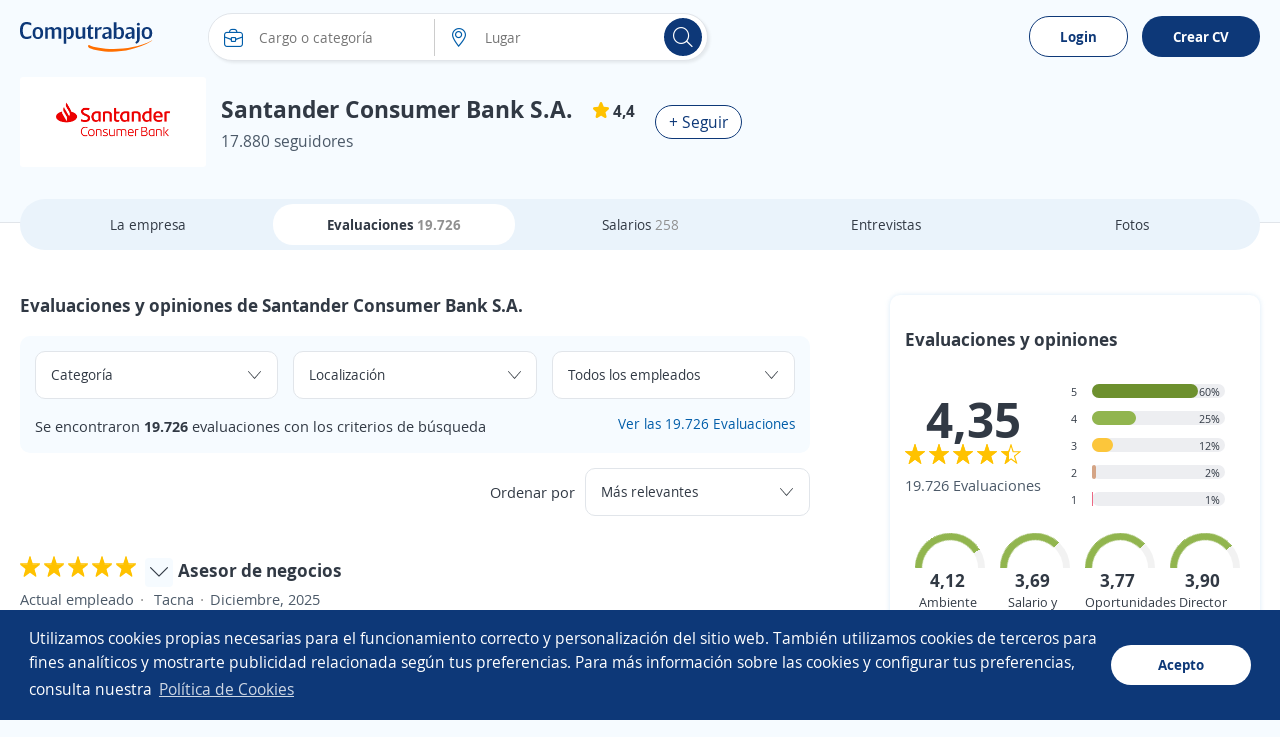

--- FILE ---
content_type: application/javascript
request_url: https://cp.ct-stc.com/web/20251216.01_04.21/c/bundles/js/companyvaluations.bundle.min.js
body_size: 2198
content:
(function(n){var t=function(n){var t=function(n){n&&$.ajax({type:"POST",dataType:"json",url:i,data:{"":JSON.stringify(n)}})},i=n;return{sendDetailDataObjects:function(n){var i=[];$(n.selector).each(function(){var t=$(this);i.push({ob:t.data(n.dataObject),ty:t.data(n.dataType)})});t({e:i,p:n.dataPortal})},sendObject:function(n){t(n)}}};n.collector=t})(window,document),function(n,t,i,r){function pt(){wt();bt();kt();dt();gt();ni();ti();ii();ri();ui();fi();ei()}function wt(){u.categoryFilter.on("change",function(){l(u.selectedCategoryFilter)})}function bt(){u.locationFilter.on("change",function(){l(u.selectedLocationFilter)})}function kt(){u.employeeTypeFilter.on("change",function(){l(u.selectedEmployeeTypeFilter)})}function dt(){u.orderBy.on("change",function(){l(u.selectedOrderBy)})}function gt(){u.arrowFilter.on("click",function(){u.boxFilters.hasClass(f)?(u.boxFilters.removeClass(f),t(this).addClass("rotate")):(u.boxFilters.addClass(f),t(this).removeClass("rotate"))})}function ni(){u.reviews.on("click",function(){$rate=t(this).closest("["+d+"]").find("["+at+"]");$box_arrow=t(this).closest("["+d+"]").find("["+nt+"]");$rate.toggleClass(f);$box_arrow.toggleClass("rotate")})}function ti(){u.helpS.on("click",t=>{it("ValuationUseful",n.valuations.ctv,!0,t.target,n.valuations.kpis)})}function ii(){u.helpN.on("click",t=>{it("ValuationUseful",n.valuations.ctv,!1,t.target,n.valuations.kpis)})}function ri(){u.reportComment.on("click",i=>{var u=t(i.target),f=u.data("xp"),r;f!==undefined?li(f,i.target):(r=u.data("ul"),r!==undefined&&(n.location=n.valuations.acc.replace("{0}",r)))})}function ui(){u.buttonAccept.click(function(){var n=t(v).val();n!==undefined?(ai(u.frmReportComment.data("xp"),n),y()):t("#box_red").removeClass(f)})}function fi(){u.buttonCancel.click(function(){y()})}function ei(){u.legalTooltipButton.on("click",function(){u.legalTooltipConditionsButton.toggleClass(f)})}function l(t){t.length>0&&(n.location.href=t.data("path"))}function oi(){n._IsUserLogged()?tt(n._GetIU(),"ValuationUseful"):tt("","ValuationUseful")}function tt(n,i){if(n!==""){var r=JSON.parse(localStorage.getItem(i));r!==null&&t.each(r,function(){var i=this.id,r=this.class,u=this.user;u===n&&(r===h&&t("["+o+"="+i+"]").addClass(e),r===c&&t("["+s+"="+i+"]").addClass(e))})}}function it(i,r,u,f,o){const s=u?t(f).data(h):t(f).data(c);if(n._GetIU()==="")rt(s,f);else{var l=JSON.parse(o);f.className.indexOf(e)<0&&(si(s,u?h:c,r,i,n._GetIU()),hi(s,f),ci(l,!(t(n).width()>768),u))}}function si(n,i,r,u,f){var e=JSON.parse(localStorage.getItem(u)),o,s;if(e==null&&(e=[]),o={id:n,"class":i,user:f},t.grep(e,function(t){if(t.id==n&&t.user==f)return!0}).length==0){switch(i){case h:a(n,1,0,r,f);break;case c:a(n,0,1,r,f)}e.push(o)}else{switch(i){case h:a(n,1,-1,r,f);break;case c:a(n,-1,1,r,f)}t.each(e,function(t,i){i.id==n&&i.user==f&&(s=t)});e[s].class=i}localStorage.setItem(u,JSON.stringify(e))}function a(n,i,r,u,f){t.ajax({type:"POST",url:"/company/setusefulvaluation",data:{idValuation:n,idUser:f,addYes:i,addNo:r,type:u},dataType:"json",success:function(i){i!=null&&(t("["+o+"="+n+"]").children("span").text(i.NumYes),t("["+s+"="+n+"]").children("span").text(i.NumNo))}})}function hi(n,i){t(i).attr(o)!==undefined&&t(i).attr(o)!==!1&&(t("["+o+"="+n+"]").addClass(e),t("["+s+"="+n+"]").removeClass(e));t(i).attr(s)!==undefined&&t(i).attr(s)!==!1&&(t("["+s+"="+n+"]").addClass(e),t("["+o+"="+n+"]").removeClass(e))}function ci(n,i,r){var u=0;u=i?r?n.ResponsiveYes:n.ResponsiveNo:r?n.DesktopYes:n.DesktopNo;t.ajax({url:"/Ajax/setKPI.aspx",type:"GET",data:{kpi:u},datatype:"json"})}function li(i,r){i!=""&&(t("#box_red").addClass(f),t("#box_green").addClass(f),t("#box_red_comment").addClass(f),t(v).removeAttr("checked"),n._IsUserLogged()?(u.overlay.removeClass(f),u.frmReportComment.removeClass(f),t("#close_popup").click(y),u.frmReportComment.attr("data-xp",i)):rt(i,r))}function y(){u.frmReportComment.addClass(f);u.overlay.addClass(f);t(v).prop("checked",!1);u.legalTooltipConditionsButton.addClass(f)}function ai(i,r){let u={};return u[n.valuations.qei]=i,u[n.valuations.qpi]=n.companyHome.ipo,u[n.valuations.qrr]=r,u[n.valuations.qim]=n.valuations.mi,t.ajax({type:"POST",url:"/Ajax/reportComment.ashx",data:u,dataType:"json",success:function(i){i?(t("#box_green").removeClass(f),n.scrollTo(0,0)):t("#box_red_comment").removeClass(f)}}),!0}function rt(i,r){if(USE_LOGIN_SECURE){let t=n.urlac;location.protocol==="https:"&&(t=t.replace("http://","https://"));const u=n.location.href.includes("?")?"&":"?",f=vi(r);let e=n.location.href+u+ACTION_PARAM+"="+f+"&"+ADITIONAL_PARAM+"="+i;n.location.href=t+"/acceso?refer="+encodeURIComponent(e)}else if(t("[access-popup-container]").length)t("[data-access-overlay]").removeClass("hide"),t("[access-popup-container]").removeClass("hide");else{let i=n.urlac;location.protocol==="https:"&&(i=i.replace("http://","https://"));t("#partial-popup-access").load(i+"/ajax/showpopupaccess?idapp=1",function(){})}}function vi(n){return n===undefined||t(n).is("["+g+"]")?ACTION_COMPANY_REPORT_BUTTON:t(n).is("[data-help_s]")?ACTION_HELP_YES:t(n).is("[data-help_n]")?ACTION_HELP_NO:ACTION_COMPANY_REPORT_BUTTON}if(!n||!t||!i||!r)throw"Missing mandatory dependency in 'company-valuations.js'";const f="hide",e="active",p="filterByCategory",w="filterByLocation",b="filterByEmployeeType",k="orderBy",ut="arrow_filter",ft="box_filters",h="help_s",c="help_n",et="btAccept",ot="btCancel",st="legal-tooltip-button",ht="legal-tooltip-conditions-container",ct="overlay",lt="frmReportComment",v="input[name='reportReason']:checked",d="data-valuation_rating",g="data-reportComment",nt="data-reviews",at="data-reviews_info",vt="data-help_val",o="data-"+h,s="data-"+c,u={get categoryFilter(){return t("#"+p)},get selectedCategoryFilter(){return t("#"+p+" option:selected")},get locationFilter(){return t("#"+w)},get selectedLocationFilter(){return t("#"+w+" option:selected")},get employeeTypeFilter(){return t("#"+b)},get selectedEmployeeTypeFilter(){return t("#"+b+" option:selected")},get orderBy(){return t("#"+k)},get selectedOrderBy(){return t("#"+k+" option:selected")},get buttonAccept(){return t("#"+et)},get buttonCancel(){return t("#"+ot)},get legalTooltipButton(){return t("#"+st)},get legalTooltipConditionsButton(){return t("#"+ht)},get reviews(){return t("["+nt+"]")},get helpVal(){return t("["+vt+"]")},get helpS(){return t("["+o+"]")},get helpN(){return t("["+s+"]")},get arrowFilter(){return t("#"+ut)},get boxFilters(){return t("#"+ft)},get reportComment(){return t("["+g+"]")},get overlay(){return t("#"+ct)},get frmReportComment(){return t("#"+lt)}};try{n._ExecMethodAfterCondition(n._IsMenuLoaded,oi);pt()}catch(yt){console.error(yt)}}(window,$,deviceService,cookieService);

--- FILE ---
content_type: image/svg+xml
request_url: https://cp.ct-stc.com/web/20251216.01_04.21/c/img/stars.svg
body_size: 891
content:
<?xml version="1.0" encoding="utf-8"?>
<!-- Generator: Adobe Illustrator 16.0.0, SVG Export Plug-In . SVG Version: 6.00 Build 0)  -->
<!DOCTYPE svg PUBLIC "-//W3C//DTD SVG 1.1//EN" "http://www.w3.org/Graphics/SVG/1.1/DTD/svg11.dtd">
<svg version="1.1" id="Capa_1" xmlns="http://www.w3.org/2000/svg" xmlns:xlink="http://www.w3.org/1999/xlink" x="0px" y="0px"
	 width="24px" height="40px" viewBox="2.5 30.5 24 40" enable-background="new 2.5 30.5 24 40" xml:space="preserve">
<g display="none">
	<g display="inline">
		<rect fill="#B5B5B5" width="20" height="20"/>
	</g>
	<g display="inline">
		<rect x="21" fill="#B5B5B5" width="20" height="20"/>
	</g>
	<g display="inline">
		<rect x="42" fill="#B5B5B5" width="20" height="20"/>
	</g>
	<g display="inline">
		<rect x="63" fill="#B5B5B5" width="20" height="20"/>
	</g>
	<g display="inline">
		<rect y="21.002" fill="#B5B5B5" width="25" height="25"/>
	</g>
	<g display="inline">
		<rect x="26" y="21" fill="#B5B5B5" width="25" height="25"/>
	</g>
	<g display="inline">
		<rect x="52" y="21" fill="#B5B5B5" width="25" height="25"/>
	</g>
	<g display="inline">
		<rect x="78" y="21" fill="#B5B5B5" width="25" height="25"/>
	</g>
	<g display="inline">
		<rect y="47" fill="#B5B5B5" width="14" height="14"/>
	</g>
	<g display="inline">
		<rect x="15" y="47" fill="#B5B5B5" width="14" height="14"/>
	</g>
	<g display="inline">
		<rect x="30" y="47" fill="#B5B5B5" width="14" height="14"/>
	</g>
	<g display="inline">
		<rect x="45" y="47" fill="#B5B5B5" width="14" height="14"/>
	</g>
</g>
<g>
	<path fill="#FFC200" d="M6.572,70.501c-0.082,0-0.166-0.024-0.236-0.076c-0.143-0.104-0.206-0.289-0.154-0.459l2.184-7.15
		l-5.709-4.549c-0.137-0.108-0.188-0.209-0.133-0.376c0.057-0.165,0.209-0.189,0.383-0.189h7.035l2.174-6.874
		c0.055-0.168,0.209-0.326,0.389-0.326l0,0c0.174,0,0.33,0.178,0.387,0.35l2.17,6.852h7.036c0.173,0,0.327,0.023,0.382,0.19
		c0.057,0.165,0.006,0.311-0.131,0.419l-5.709,4.547l2.182,6.979c0.056,0.169-0.008,0.351-0.148,0.453
		c-0.141,0.104-0.333,0.103-0.477,0.001l-5.686-4.104l-5.696,4.236C6.742,70.477,6.656,70.501,6.572,70.501z"/>
</g>
<path fill="#FFC200" d="M22.478,37.842c-0.057-0.172-0.212-0.143-0.387-0.143H15.06l-2.169-6.907
	c-0.109-0.341-0.67-0.409-0.776-0.066l-2.176,6.976H2.904c-0.174,0-0.326-0.029-0.381,0.143c-0.058,0.17-0.006,0.217,0.131,0.328
	l5.709,4.58L6.18,49.957c-0.053,0.173,0.011,0.361,0.154,0.467C6.404,50.473,6.488,50.5,6.57,50.5c0.084,0,0.17-0.025,0.24-0.081
	l5.696-4.271l5.686,4.134c0.146,0.104,0.338,0.106,0.479,0.001c0.141-0.104,0.203-0.283,0.146-0.453l-2.179-7.02l5.708-4.568
	C22.479,38.129,22.533,38.012,22.478,37.842z M15.683,42.123c-0.129,0.099-0.397,0.303-0.271,0.74l1.568,5.053l-4.024-2.922
	c-0.264-0.188-0.671-0.179-0.924,0.021L8.02,48.035l1.565-5.143c0.092-0.298-0.002-0.579-0.267-0.792l-4.141-3.228h5.058
	c0.373,0,0.644-0.319,0.746-0.637l1.52-4.857l1.518,4.824c0.072,0.231,0.32,0.67,0.746,0.67h5.065L15.683,42.123z"/>
</svg>
